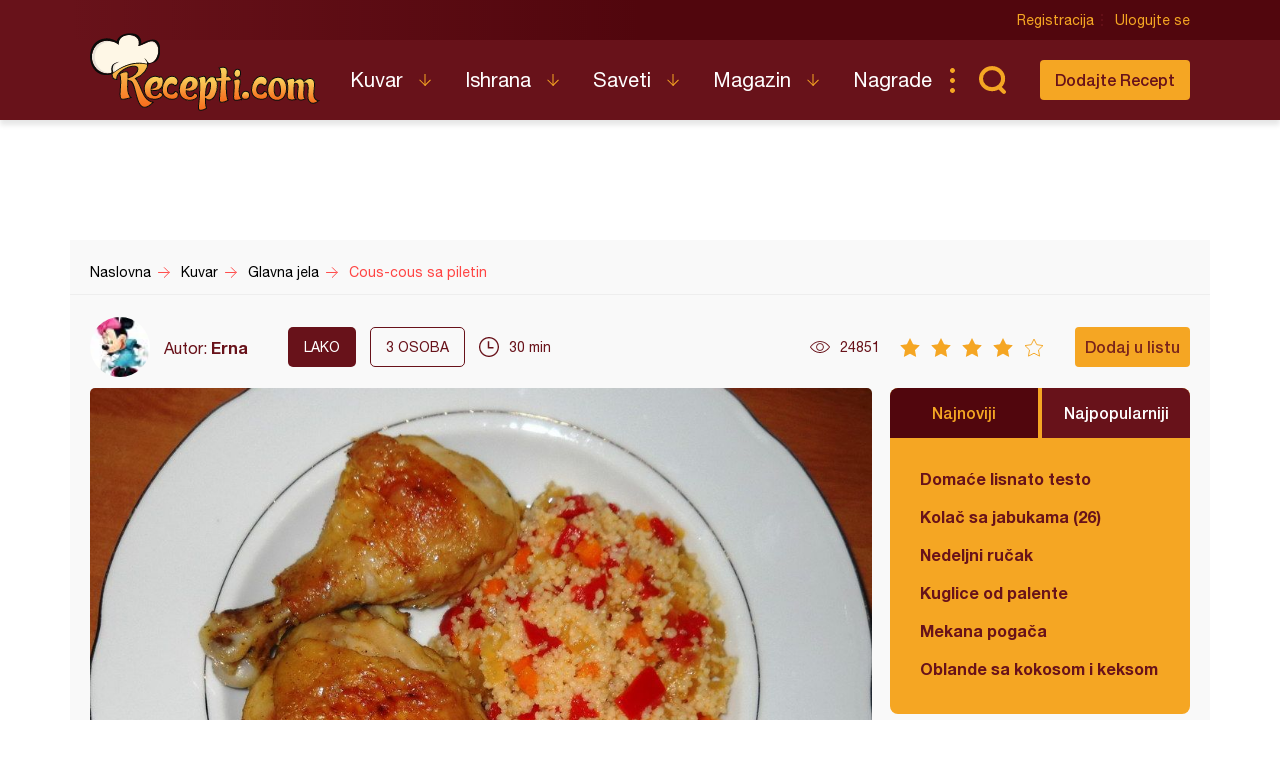

--- FILE ---
content_type: text/html; charset=utf-8
request_url: https://www.google.com/recaptcha/api2/aframe
body_size: 268
content:
<!DOCTYPE HTML><html><head><meta http-equiv="content-type" content="text/html; charset=UTF-8"></head><body><script nonce="j-G9BiLk3w0eNWy6tyM2lw">/** Anti-fraud and anti-abuse applications only. See google.com/recaptcha */ try{var clients={'sodar':'https://pagead2.googlesyndication.com/pagead/sodar?'};window.addEventListener("message",function(a){try{if(a.source===window.parent){var b=JSON.parse(a.data);var c=clients[b['id']];if(c){var d=document.createElement('img');d.src=c+b['params']+'&rc='+(localStorage.getItem("rc::a")?sessionStorage.getItem("rc::b"):"");window.document.body.appendChild(d);sessionStorage.setItem("rc::e",parseInt(sessionStorage.getItem("rc::e")||0)+1);localStorage.setItem("rc::h",'1769063167474');}}}catch(b){}});window.parent.postMessage("_grecaptcha_ready", "*");}catch(b){}</script></body></html>